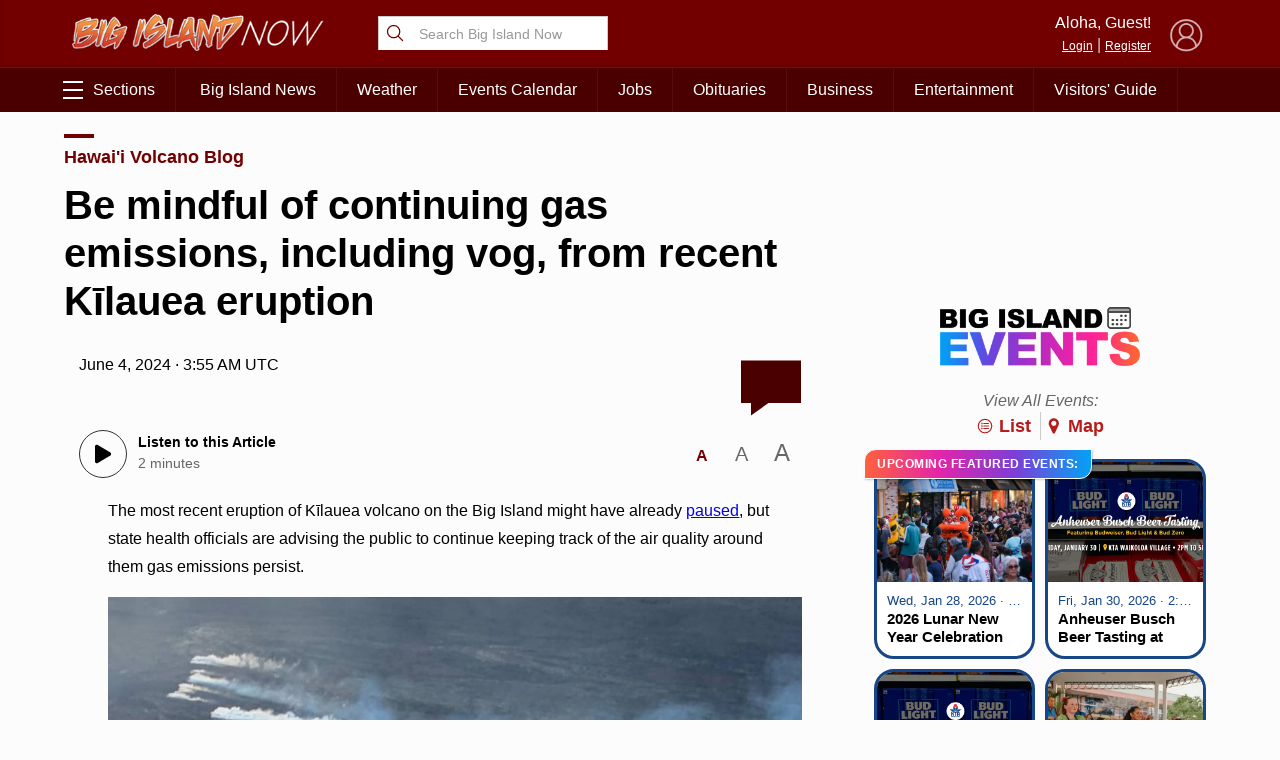

--- FILE ---
content_type: text/html; charset=UTF-8
request_url: https://bigislandnow.com/wp-admin/admin-ajax.php
body_size: -168
content:
{"count":"","postid":"374734"}

--- FILE ---
content_type: text/html; charset=utf-8
request_url: https://www.google.com/recaptcha/api2/aframe
body_size: 267
content:
<!DOCTYPE HTML><html><head><meta http-equiv="content-type" content="text/html; charset=UTF-8"></head><body><script nonce="ZjCziY8yXO6mmkduu8B5eg">/** Anti-fraud and anti-abuse applications only. See google.com/recaptcha */ try{var clients={'sodar':'https://pagead2.googlesyndication.com/pagead/sodar?'};window.addEventListener("message",function(a){try{if(a.source===window.parent){var b=JSON.parse(a.data);var c=clients[b['id']];if(c){var d=document.createElement('img');d.src=c+b['params']+'&rc='+(localStorage.getItem("rc::a")?sessionStorage.getItem("rc::b"):"");window.document.body.appendChild(d);sessionStorage.setItem("rc::e",parseInt(sessionStorage.getItem("rc::e")||0)+1);localStorage.setItem("rc::h",'1769601918074');}}}catch(b){}});window.parent.postMessage("_grecaptcha_ready", "*");}catch(b){}</script></body></html>